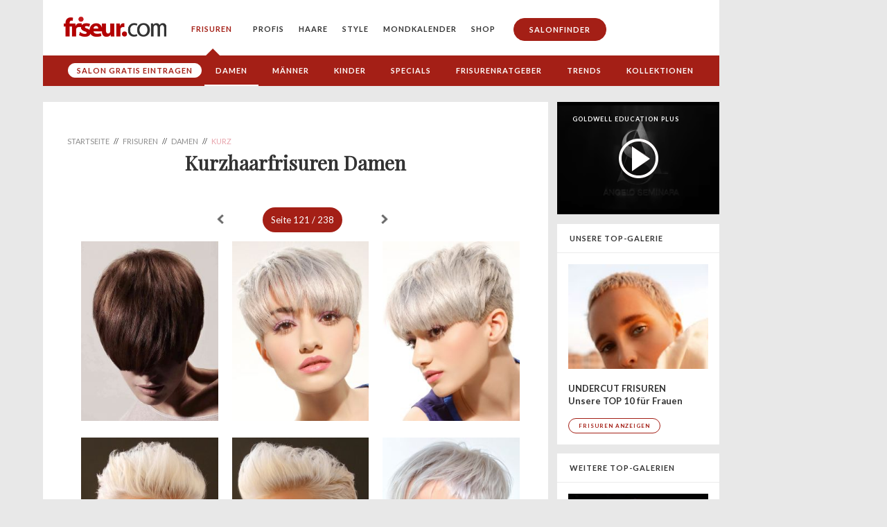

--- FILE ---
content_type: text/html; charset=utf-8
request_url: https://www.friseur.com/frisuren/damen/kurzhaarfrisuren/alle?page=120
body_size: 16857
content:
<!DOCTYPE html>
<html class="no-js" lang="de-DE">
  <head>
    <meta charset="utf-8">
    <meta http-equiv="X-UA-Compatible" content="IE=Edge" />

    <meta name="MobileOptimized" content="width">
    <meta name="HandheldFriendly" content="true">
    <meta name="viewport" content="width=device-width, initial-scale=1">
    <meta http-equiv="cleartype" content="on">

    <title>Kurzhaarfrisuren Damen | Friseur.com</title>
    
    <meta http-equiv="Content-Type" content="text/html; charset=utf-8" />
<meta property="og:title" content="Kurzhaarfrisuren Damen" />
<meta name="robots" content="follow,noindex" data-origin="combinated_hairstyle" />
<link rel="prev" href="https://www.friseur.com/frisuren/damen/kurzhaarfrisuren/alle?page=119" />
<link rel="next" href="https://www.friseur.com/frisuren/damen/kurzhaarfrisuren/alle?page=121" />
<meta property="og:image" content="https://www.friseur.com/sites/default/files/styles/gallery_json_new/public/trends/braune-kurzhaarfrisur-9585.jpg?itok=aWXPL02f" />
<meta property="og:image" content="https://www.friseur.com/sites/default/files/styles/gallery_json_new/public/trends/new-york-style-collection-kurzhaarfrisuren-2012-2013-9638.jpg?itok=LYY50dSl" />
<meta property="og:image" content="https://www.friseur.com/sites/default/files/styles/gallery_json_new/public/trends/new-york-style-collection-9637.jpg?itok=n7Jnj9LG" />
<meta property="og:image" content="https://www.friseur.com/sites/default/files/styles/gallery_json_new/public/trends/new-york-style-collection-9636.jpg?itok=HhB-Rk7y" />
<meta property="og:image" content="https://www.friseur.com/sites/default/files/styles/gallery_json_new/public/trends/new-york-style-collection-9633.jpg?itok=S6bAmaT8" />
<meta property="og:image" content="https://www.friseur.com/sites/default/files/styles/gallery_json_new/public/trends/new-york-style-collection-kurzhaarfrisuren-2012-2013-9632.jpg?itok=FH0q6H_B" />
<link rel="shortcut icon" href="https://www.friseur.com/sites/all/themes/friseur/favicon.ico" type="image/vnd.microsoft.icon" />
<meta name="generator" content="Drupal 7 (http://drupal.org)" />
<meta property="og:site_name" content="Friseur.com" />
<meta property="og:type" content="article" />
<script>
dataLayer = [{  'content-id': 'frisuren/damen/kurzhaarfrisuren/alle/120',  'content-group': 'frisuren/damen/kurzhaarfrisuren',  'section': 'galerie_alt',  'professionals': '0',  'viewmode': 'live',  'ads': 'true'  }];
</script>

            <script type="text/javascript" async src="//storage.googleapis.com/adtags/friseur/QMAX_friseur.com_async.js"></script>
    
            <!-- Google Tag Manager -->
        <script>(function(w,d,s,l,i){w[l]=w[l]||[];w[l].push({'gtm.start':
        new Date().getTime(),event:'gtm.js'});var f=d.getElementsByTagName(s)[0],
        j=d.createElement(s),dl=l!='dataLayer'?'&l='+l:'';j.async=true;j.src=
        'https://www.googletagmanager.com/gtm.js?id='+i+dl;f.parentNode.insertBefore(j,f);
        })(window,document,'script','dataLayer','GTM-W7T25M');</script>
        <!-- End Google Tag Manager -->
    
    <link type="text/css" rel="stylesheet" href="https://www.friseur.com/sites/default/files/css/css_7I9hJ4muDBzFjzmHlpPU8DNrUPosifDIEzfVdJGjAK4.css" media="all" />
    
    

    <!--[if lt IE 9]>
      <script src="https://www.friseur.com/sites/all/themes/friseur/js/respond.min.js"></script>
    <![endif]-->
    
    <link rel="apple-touch-icon" href="/apple-touch-icon.png"/>
 
            <!-- Neue Mobile Formate 5.10.2015 -->
        <!-- Neue Formate 16.08.2018 -->
                        
        <!-- New publisher brandnation 2025-08-11 -->
        <script async src="https://pagead2.googlesyndication.com/pagead/js/adsbygoogle.js?client=ca-pub-2028847980550079" crossorigin="anonymous"></script>

    
    <meta property="og:type" content="website" />
    <meta property="fb:pages" content="126000277416658" />

  </head>
  <body class="html not-front not-logged-in no-sidebars page-frisuren page-frisuren-damen page-frisuren-damen-kurzhaarfrisuren page-frisuren-damen-kurzhaarfrisuren-alle children-as-content-blocks-page menu-level-4 combinated-hairstyle-page" >
    
            <!-- Google Tag Manager (noscript) -->
        <noscript><iframe src="https://www.googletagmanager.com/ns.html?id=GTM-W7T25M"
        height="0" width="0" style="display:none;visibility:hidden"></iframe></noscript>
        <!-- End Google Tag Manager (noscript) -->
    
        
<style>
    
  .main-content p + pre {
    margin-top: -20px;
    margin-bottom: 24px;
    font-size: 14px;
    font-family: Lato;
  }


  .page-frisuren .main-content #block-system-main .gallery ul li::before,
  .page-frisuren .main-content #block-system-main ul.pager li::before {
    display: none;
  }
  
  .salondirectory .salonfinder-list-item .details-column .office-hours .oh-current-wrapper {
    display: inline-block;
  }

  .salondirectory .salonfinder-list-item .details-column .office-hours .oh-current-wrapper .oh-current-open {
    display: none;
  }

  .salondirectory .salonfinder-list-item .details-column .office-hours .oh-current-wrapper .oh-current-closed {
    display: inline-block;
  }

  .salondirectory .salonfinder-list-item .details-column .office-hours.is-open .oh-current-wrapper .oh-current-open {
    display: inline-block;
  }

  .salondirectory .salonfinder-list-item .details-column .office-hours.is-open .oh-display .oh-display-label {
    display: none;
  }



  .salondirectory .salonfinder-list-item .details-column .office-hours.is-open .oh-current-wrapper .oh-current-closed {
    display: none;
  }

  p.image-center {

  }

  p.image-center img {
    width: 80%;
    max-width: 400px;
    margin: 0 auto;
    display: block;
  }

  p.image-center + .imagecaption {
    margin: 0 auto;
    margin-top: -12px; 
    margin-bottom: 36px; 
    width: 80%;
    max-width: 400px;
    text-align: center;
    line-height: 1.4;
  }

  section.billboard {
    display: block;
  }
  
  @media all and (max-width: 699px) {
    section.billboard {
      height: 300px;
    }
  }



  body.consent-no .adsbygoogle {
    display: none !important;
  }

  body .custom-user-info {
    display: none;
  }

  body.consent-no .custom-user-info {
    display: block;
  }

  #node-49512 .field-name-body p {
    text-align: justify;
  }

  p sup {
    font-size: 0.7em;
    top: -0.5em;
    position: relative;
  }



  .node-type-top-salon-city .office-hours {
    font-size: 14px;
      line-height: 18px;
      margin-bottom: 24px;
    font-family: Lato;
    color: #333;
  }

  .node-type-top-salon-city .oh-display {
    display: block;
    margin-bottom: 2px;
  }

  .node-type-top-salon-city .oh-display-times,
  .node-type-top-salon-city .oh-display-label {
    display: inline-block;
  }

  @media (min-width: 800px) {
     .node-type-top-salon-city .main-content .text-wrapper {
      padding-left: 35px;
      padding-right: 35px;
      display: flex;
      justify-content: space-between;
    }

    .node-type-top-salon-city .main-content .text-wrapper > div {
      flex: 0 0 30%;
      padding-left: 0;
      padding-right: 0;
    }

    .node-type-top-salon-city .main-content .text-wrapper > p {
      flex: 0 0 60%;
      padding-left: 0;
      padding-right: 0;
    }
  }

  @media all and (max-width: 991px) {
    /*.language-switcher {
      opacity: 1;
      visibility: visible;
      position: absolute;
      top: 4px;
      right: 10px;
      background: transparent;
      height: 100%;
    }

    header {
      position: relative;
    }*/

    header nav > ul > li:last-child {
      padding-bottom: 10px;
    }

    header nav.language-switcher > ul > li > a {
      font-size: 12px;
    }

    header nav.language-switcher > ul {
      display: flex;
      align-items: center;
      flex-wrap: wrap;
      max-width: 165px;
      justify-content: center;
      margin: 0 auto;
      padding-bottom: 20px;
    }

    header nav.language-switcher > ul > li > a {
      border: none;
      padding: 8px;
      margin: 0;
      line-height: 1;
    }

    header nav.language-switcher > ul > li:last-child {
      padding-bottom: 0;
    }
  }

  @media all and (max-width: 385px) {
    .language-switcher {
    }

    header nav.language-switcher > ul > li > a {
      padding: 7px;
    }
  }


@media all and (min-width: 992px) {

  .language-switcher {
    position: relative;
  }

  .language-switcher .menu {
    list-style-type: none;
    margin: 0;
    padding: 0;
    border-radius: 5px;
    position: absolute;
    top: 25px;
    right: 20px;
    z-index: 10;
    overflow: hidden;
    padding-top: 33px;
  }

  .language-switcher .menu li {
    padding: 0;
    transition: background-color 0.3s ease, max-height 0.3s ease-in-out, padding 0.3s ease-in-out;
    overflow: hidden;
    opacity: 0;
    pointer-events: none;
  }

  .language-switcher .menu li.active a {
    color: #a41f16;
  }

  .language-switcher .menu li.active {
  /*  background-color: #f2f2f2;*/
    opacity: 1;
    pointer-events: auto;
    top: 0;
    position: absolute;
    width: 100%;
  }

  .language-switcher .menu li:hover {
    background-color: #f2f2f2;
  }

  .language-switcher .menu li a {
    position: static !important;
    text-decoration: none;
    color: #333;
    transition: color 0.3s ease;
    padding: 10px 20px;
  }

  .language-switcher .menu li a:after {
    display: none !important;
  }

  .language-switcher .menu li a:hover {
    color: #a41f16;
  }

  .language-switcher:hover .menu {
    background-color: #fff;
    box-shadow: 0 4px 8px rgba(0, 0, 0, 0.1);
  }


  .language-switcher:hover .menu li {
    opacity: 1;
    pointer-events: auto;
  }

  @keyframes fadeIn {
    from {
      opacity: 0;
    }
    to {
      opacity: 1;
    }
  }

}




  #node-27330 table td {
    padding: 4px;
    border:  1px solid blacK;
  }

  #node-27330 table tr:first-child td {
    font-weight: bold;
  }


  .no-ads #billboard {
    display: none;
  }

  
</style>



<div id="ip_page_wrapper">
  <div id="ip_content_wrapper">
      
    <!--<div class="publisher-top">
        <div id="leaderboard" class="leaderboard">-->
          	<div id='adslot-leaderboard_1' class='adslot adslot-leaderboard'></div>        <!--</div>
    </div>-->

    <div class="publisher-page-wrapper">
      
      <div class="page-wrapper with-subnav without-subnav-level-3">

          <header>
              <div class="nav-trigger">
                <div class="nav-trigger-1"></div>
                <div class="nav-trigger-2"></div>
              </div>
              <a href="/" class="logo"><img src="/sites/all/themes/friseur/build/img/fc-logo.png"/></a>
              
              	<nav>
	<ul class="menu"><li class="expanded active-trail menu-mlid-3493"><a href="/frisuren" title="Unsere TOP 30 Frisuren" class="active-trail">Frisuren</a><ul class="menu"><li class="first leaf menu-mlid-4145"><a href="/salonfinder?source=mainmenu-fri" class="salon-eintragen-menu">Salon gratis eintragen</a></li>
<li class="leaf has-children active-trail menu-mlid-3793"><a href="/frisuren/damen" title="Unsere TOP 25 Damenfrisuren | Platz %P" class="active-trail">Damen</a></li>
<li class="leaf has-children menu-mlid-3458"><a href="/frisuren/maenner" title="Unsere TOP 20 Männerfrisuren | Platz %P">Männer</a></li>
<li class="leaf has-children menu-mlid-3429"><a href="/frisuren/kinder" title="Kinderfrisuren">Kinder</a></li>
<li class="leaf has-children menu-mlid-3448"><a href="/frisuren/specials" title="Specials">Specials</a></li>
<li class="leaf has-children menu-mlid-1882"><a href="/kostenloser-frisurentest-welche-frisur-passt-zu-mir.html" title="Welche Frisur passt zu mir?">Frisurenratgeber</a></li>
<li class="leaf has-children menu-mlid-3432"><a href="/frisuren/trendfrisuren" title="Unsere TOP 25 Trendfrisuren">Trends</a></li>
<li class="last leaf menu-mlid-3549"><a href="/frisuren/kollektionen">Kollektionen</a></li>
</ul></li>
<li class="collapsed menu-mlid-1617"><a href="/fuer-friseure.html" class="for-professionals">Profis</a></li>
<li class="collapsed menu-mlid-1653"><a href="/rund-ums-haar.html">Haare</a></li>
<li class="collapsed menu-mlid-4108"><a href="/style.html">Style</a></li>
<li class="collapsed menu-mlid-1396"><a href="/mondkalender.html">Mondkalender</a></li>
<li class="leaf menu-mlid-4951"><a href="https://www.friseur.com/c/shop">Shop</a></li>
<li class="last leaf menu-mlid-1598"><a href="/friseure" onClick="dataLayer.push({  'event': 'tracking-interne-verlinkung',  'interne-verlinkung-category': 'salonfinder',  'interne-verlinkung-action': 'header',  'interne-verlinkung-label': 'https://www.friseur.com/friseure' });" class="salonfinder highlight">Salonfinder</a></li>
</ul></nav>          </header>
                      
                        <section class="subnav">
                  <nav>
                      	<nav>
	<ul class="menu"><li class="first leaf menu-mlid-4145"><a href="/salonfinder?source=mainmenu-fri" class="salon-eintragen-menu">Salon gratis eintragen</a></li>
<li class="leaf has-children active-trail menu-mlid-3793"><a href="/frisuren/damen" title="Unsere TOP 25 Damenfrisuren | Platz %P" class="active-trail">Damen</a></li>
<li class="leaf has-children menu-mlid-3458"><a href="/frisuren/maenner" title="Unsere TOP 20 Männerfrisuren | Platz %P">Männer</a></li>
<li class="leaf has-children menu-mlid-3429"><a href="/frisuren/kinder" title="Kinderfrisuren">Kinder</a></li>
<li class="leaf has-children menu-mlid-3448"><a href="/frisuren/specials" title="Specials">Specials</a></li>
<li class="leaf has-children menu-mlid-1882"><a href="/kostenloser-frisurentest-welche-frisur-passt-zu-mir.html" title="Welche Frisur passt zu mir?">Frisurenratgeber</a></li>
<li class="leaf has-children menu-mlid-3432"><a href="/frisuren/trendfrisuren" title="Unsere TOP 25 Trendfrisuren">Trends</a></li>
<li class="last leaf menu-mlid-3549"><a href="/frisuren/kollektionen">Kollektionen</a></li>
</ul></nav>                  </nav>
              </section>
                    

          <section>
                        </section>

                      <section id="billboard" class="billboard">
                	<div id='adslot-billboard_1' class='adslot adslot-billboard'>
      <!-- Beginning Async AdSlot 2 for Ad unit Friseur_GmbH/friseur.com/bs_unten/pos1  ### size:  [[728,90],[970,90],[970,250],[800,250],[900,250],[320,50],[320,75],[320,75],[320,100],[320,150],'fluid'] -->
      <!-- Adslot's refresh function: googletag.pubads().refresh([gptadslots[2]]) -->
      <div class='adslot-qm' id='div-gpt-ad-364310162361713456-2'>
      </div>
      <!-- End AdSlot 2 -->
        </div>            </section>
          
                        <div class="pre-content-ad">
                  	<div id='pre-content-ad' class='banner banner-pre-content-ad'></div>              </div>
          
          
          
          <section>
                                  </section>

          
            <section class="primary-content">
              <div class="main-column">
                
                                                              
                      <div id="leaderboard_content" class="leaderboard_content"></div>
                      <div class="main-content">     
                          

                        <div class="breadcrumb" itemscope itemtype="http://schema.org/BreadcrumbList"><span itemprop="itemListElement" itemscope itemtype="http://schema.org/ListItem"><a itemprop="item" href="/"><span itemprop="name">Startseite</span><span itemprop="position" content="1"/></a></span> // <span itemprop="itemListElement" itemscope itemtype="http://schema.org/ListItem"><a itemprop="item" href="/frisuren" title="Unsere TOP 30 Frisuren"><span itemprop="name">Frisuren</span><span itemprop="position" content="2"/></a></span> // <span itemprop="itemListElement" itemscope itemtype="http://schema.org/ListItem"><a itemprop="item" href="/frisuren/damen" title="Unsere TOP 25 Damenfrisuren | Platz %P"><span itemprop="name">Damen</span><span itemprop="position" content="3"/></a></span> // <span itemprop="itemListElement" itemscope itemtype="http://schema.org/ListItem"><a itemprop="item" href="/frisuren/damen/kurzhaarfrisuren" title="Unsere TOP 25 Kurzhaarfrisuren"><span itemprop="name">Kurz</span><span itemprop="position" content="4"/></a></span></div>                        
                        <h1>Kurzhaarfrisuren Damen</h1>
                        
                        	<div id="block-system-main" class="block block-system">

      
  <div class="content">
    <div class="detail top-pager"><div class="item-list"><ul class="pager"><li class="pager-previous first"><a href="/frisuren/damen/kurzhaarfrisuren/alle?page=119">« zurück</a></li>
<li class="pager-current"><span class='imagelabel'>Seite</span>  121 / 238 </li>
<li class="pager-next last"><a href="/frisuren/damen/kurzhaarfrisuren/alle?page=121">weiter »</a></li>
</ul></div></div><div class="gallery module"><div class="item-list"><ul class="images"><li class="first"><a href="/frisuren/damen/kurzhaarfrisuren/alle/detail?page=720#content" class="view"><div class="field-content"><img class="nid-9585" src="https://www.friseur.com/sites/default/files/styles/gallery_preview_4/public/trends/braune-kurzhaarfrisur-9585.jpg?itok=c1bLM0dp" alt="" title=""/></div><span class="zoom"></span></a></li>
<li><a href="/frisuren/damen/kurzhaarfrisuren/alle/detail?page=721#content" class="view"><div class="field-content"><img class="nid-9638" src="https://www.friseur.com/sites/default/files/styles/gallery_preview_4/public/trends/new-york-style-collection-kurzhaarfrisuren-2012-2013-9638.jpg?itok=Y1PLyL9p" alt="" title=""/></div><span class="zoom"></span></a></li>
<li><a href="/frisuren/damen/kurzhaarfrisuren/alle/detail?page=722#content" class="view"><div class="field-content"><img class="nid-9637" src="https://www.friseur.com/sites/default/files/styles/gallery_preview_4/public/trends/new-york-style-collection-9637.jpg?itok=M95-hM77" alt="" title=""/></div><span class="zoom"></span></a></li>
<li><a href="/frisuren/damen/kurzhaarfrisuren/alle/detail?page=723#content" class="view"><div class="field-content"><img class="nid-9636" src="https://www.friseur.com/sites/default/files/styles/gallery_preview_4/public/trends/new-york-style-collection-9636.jpg?itok=2Wecwz44" alt="" title=""/></div><span class="zoom"></span></a></li>
<li><a href="/frisuren/damen/kurzhaarfrisuren/alle/detail?page=724#content" class="view"><div class="field-content"><img class="nid-9633" src="https://www.friseur.com/sites/default/files/styles/gallery_preview_4/public/trends/new-york-style-collection-9633.jpg?itok=A44bX5T0" alt="" title=""/></div><span class="zoom"></span></a></li>
<li class="last"><a href="/frisuren/damen/kurzhaarfrisuren/alle/detail?page=725#content" class="view"><div class="field-content"><img class="nid-9632" src="https://www.friseur.com/sites/default/files/styles/gallery_preview_4/public/trends/new-york-style-collection-kurzhaarfrisuren-2012-2013-9632.jpg?itok=DFhyjh1h" alt="" title=""/></div><span class="zoom"></span></a></li>
</ul></div></div><div class="item-list"><ul class="pager"><li class="pager-previous first"><a href="/frisuren/damen/kurzhaarfrisuren/alle?page=119">« zurück</a></li>
<li class="pager-current"><span class='imagelabel'>Seite</span>  121 / 238 </li>
<li class="pager-next last"><a href="/frisuren/damen/kurzhaarfrisuren/alle?page=121">weiter »</a></li>
</ul></div><div class='combinated-hairstyle-category-footer'><div class='combinated-hairstyle-category-text'><h2>Kurzhaarfrisuren für Damen</h2>

<!-- ad region medium_rectangle disabled -->

<p>Nicht erst seit Schauspielerin Emma Watson oder Mode-Ikone Victoria Beckham sind sie gang und gäbe &ndash; die Kurzhaarfrisuren. Sie sind frech, modern, schnell zu stylen und verleihen ihrer Trägerin einen Hauch androgyner Eleganz.</p>
<h3>Kurzhaarfrisuren 2022</h3>
<p>Eine graphische Form und starke Stufungen des Ponys und der Seiten machen den markanten Look des Shortcuts aus. Zarte Blondnuancen setzen bei diesem Kurzhaarschnitt schöne Akzente.</p>
<p>Wer in punkto Kurzhaarfrisuren die Extreme liebt, kann sich 2022 getrost zurücklehnen und munter schmökern. Denn perfekt geschnittene graphische Frisuren mit Farbverläufen in Rosa und Violett, Blau und Rot oder Schwarz und Weiß sorgen definitiv für erstaunte Blicke. Mit kräftig betonten Lippen und eindrucksvoll geschminkten Augen sind kurze Haare dramatisch in Szene gesetzt.</p>
<h3>Ein Kurzhaar-Revival der besonderen Art</h3>
<p>2022 erlebt auch die Kurzhaarfrisur aus den 80er Jahren ihr Revival. Während die seitlichen Partien recht kurz ausfallen, wird der weich gestufte Pony ins Gesicht gekämmt. Dunkle Braunnuancen mit Highlights in kräftigem Rot lassen die Kultjahre wieder aufleben. Pilzköpfe und 80er-Jahre-Styles liegen voll im Trend. Die neuen Versionen des Stufenschnitts alá Lady Di wirken neu interpretiert total locker und leger. Ein dezenter Undercut sorgt für schmale Seitenpartien, Längenvariationen am Ober- und Hinterkopf bewirken ein Mehr an Volumen und Leichtigkeit. Absolut passend dazu wäre ein leuchtendes Honig-Blond. Die Kurzhaartrends 2022 lassen sich mit dem richtigen Styling auf eine völlig neue Art und Weise in Szene setzen. Schnell wird aus einem unkomplizierten Sommer-Look ein edles und elegantes Styling für den Abend.</p>
<h3>Der Garcon-Look: Spitzbübisch, sexy und pflegeleicht</h3>
<p>Ein weiterer Trend unter den Kurzhaarfrisuren ist der so genannte Garcon-Look oder auch Knaben-Look genannt. Am Oberkopf, wie auch an den Seiten, ist er extrem kurz gehalten und wird gerne etwas zerzaust gestylt. Der kurz geschnittene, runde Pony wirkt im Kontrast zu den frech aufrecht gestylten Strähnen und den spitz zulaufenden Seitenpartien sehr feminin. Braver und lässiger lässt sich der Garcon-Schnitt mit Glätteisen oder Föhn stylen, indem die gesamte Frisur schlicht glatt frisiert wird.</p>
<p>Besonders weiblich sind Kurzhaarschnitte, die fedrig geschnitten sind und eher unfrisiert aussehen. Sie umspielen das Gesicht und wirken weich. Eines haben Garcon-Schnitt, asymmetrischer Kurzhaar-Bob und 80ies Kurzhaarfrisur gemein &ndash; sie lassen sich schnell und einfach frisieren und fallen auf!</p>
<h3>Wenn lange Haare zur Qual mutieren, besteht Handlungsbedarf!</h3>
<p>Soll die lange Mähne einem Kurzhaarschnitt weichen, ist natürlich ein Quäntchen Mut gefragt. Doch Veränderungen können auch für Erleichterung sorgen. Lange Haare sind nämlich nicht nur sexy, sie benötigen auch sehr viel Pflege. Oft muss die Haarpracht hochgesteckt werden, da die Löwenmähne sich im Alltag auch als sehr störend erweisen kann. Frauen mit Rapunzel-Look empfinden ihr Haar mit der Zeit nicht selten als Last, ganz besonders im Sommer. Dass es nicht unbedingt leicht fällt, sich vom Gewohnten zu trennen, ist klar. Doch wer nichts wagt, der kann auch nichts gewinnen!</p>
<h3>Styling-Möglichkeiten ohne Ende</h3>
<p>In vergangenen Zeiten war besonders viel Mut gefragt, als Frau Kurzhaarfrisuren kurz zu tragen. Doch Stars wie Mia Farrow haben es einst vorgemacht und damit bewiesen, dass auch ein Kurzhaarschnitt für knisternde Erotik sorgen kann. Sind die langen Haare erst einmal kurz, wird man es nicht so schnell bereuen &ndash; vorausgesetzt, dass die Frisur zum eigenen Typ passt. Plötzlich eröffnen sich zahlreiche Styling-Möglichkeiten, die man vorher vielleicht gar nicht erwartet hätte. Je nach Anlass, Lust und Laune können die Haare zurückgegelt, geglättet und gelockt &ndash; oder in einen wuscheligen Out-of-Bed-Style verwandelt werden. <strong>Welche Vorteile kennzeichnen die pfiffige Kurzhaarfrisur?</strong></p>
<ul><li>Viele Haarschnitt-Möglichkeiten</li>
<li>unterschiedlichste Styling-Varianten (Gel, Lockenstab, Glätteisen)</li>
<li>pflegeleicht</li>
<li>wandelbar</li>
<li>ein Gefühl von Leichtigkeit</li>
<li>trendiger Look</li>
<li>facettenreiche Farbeffekte (pemanente Farbe oder Hair-Gloss)</li>
</ul><h3>Der modische Damen-Pixie</h3>
<p>Frauen lieben die Vorzüge des kurzen Haarschnitts, der, wenn er richtig gestylt ist, durchaus sexy sein kann. Während das Model <a target="_blank" href="/frisur/bundy-bundy-frisuren-sommer-stylings-im-twiggy-look-27115.html">Twiggy</a> avantgardistisch den Short Cut der 60er Jahre salonfähig machte, stehen heute Stars wie Posh (Victoria Beckham) und Emma Watson für die Wiederentdeckung des Pixie Cuts Pate. Während Damen früher meist mit zunehmendem Alter ihr Haar immer kürzer trugen, lieben heute bereits junge Frauen in den 20ern und 30ern diesen Style, probieren aus und erfinden sich nicht selten neu.<br> Der raspelkurze Style ist Sexappeal pur, wenn er gut gemacht ist und vor allem die Farbe stimmt. Doch androgyn mit ausrasiertem Nacken oder Out of Bed ist nicht jederfraus Sache, weshalb auch Sie aus einer Vielzahl an Spielarten und Kombinationsmöglichkeiten wie ultraglattem Sleek und extra viel Glanz ihren individuellen, femininen Look herausarbeiten kann.</p>
<p>Unverzichtbares Stylingtool für Kurzhaarfrisuren sind Glätteisen, Hitzeschutzspray und Haargloss für ein perfektes Finish. Denn wirklich chic sieht der Pixie erst dann aus, wenn wirklich jedes Haar sitzt. Besonders die Ponypartie entscheidet darüber, ob die Kurzhaarfrisur frech (fransig), cool (sleek &ndash; ultraglatt und glänzend), elegant (akkurat) oder punkig (hochgestellt oder diagonal fransig) wirkt. Struktur-Spielvarianten wie lockiger Shortcut bei glattem Pony oder sleeke Kurzhaarfrisuren bei fransiger Stirnpartie sorgen für extra Rafinesse.</p>
<p>Accessoires lassen sich auch beim Pixie toll einsetzen: von Haarreifen über Clips und Spangen in verschiedenen Designs bis hin zu Diademen oder pfiffig bunten Clip-in Strähnen sind der Phantasie und dem Geschmack keine Grenzen gesetzt.</p>
<h2>Der Herrenschnitt</h2>

<div id='adslot-medium_rectangle_2' class='adslot adslot-medium_rectangle'>
      <!-- Beginning Async AdSlot 7 for Ad unit Friseur_GmbH/friseur.com/ca_unten/pos2  ### size: [[300,250]] -->
      <!-- Adslot's refresh function: googletag.pubads().refresh([gptadslots[7]]) -->
      <div class='adslot-qm' id='div-gpt-ad-364310162361713456-7'>
      </div>
      <!-- End AdSlot 7 -->
        </div>


<p>Vor allem Männer tragen Kurzhaafrisuren. Das hat nicht nur praktische, sondern häufig auch hormonelle Gründe: So zum Beispiel den androgenetischen Haarausfall (<a target="_blank" href="/haarausfall.html">Alopecie</a>), der in Kombination mit langem Haarkranz meist eher ungepflegt wirkt. Während in anderen Kulturen und vor nicht allzulanger Zeit langes Männerhaar als Sinnbild der Stärke und Potenz galt und heute noch gilt, hat sich in der westlichen Kultur diese Symbolhaftigkeit von langem Haar verändert: Spätestens mit den traurigen Ereignissen des 11. September &ndash; das ergeben soziologischen Studien &ndash; wurde langes Haar als Sexsymbol zusehends abgelöst von kurzem Haar in Verbindung mit dem lange Zeit vernachlässigten <a target="_blank" href="/frisuren/maenner/bart" title="Unsere Top 10 Bartfrisuren">Bart</a>. In urbanen Gegenden immer häufiger anzutreffen, weitet sich die Beliebtheit dieses eigentlich nicht allzu überraschenden Männerlooks immer mehr aus.</p>
<p>Doch auch bei Männern ist Kurzhaarschnitt nicht gleich Kurzhaarschnitt: der klassische Fasson ist nicht jedermanns Sache, weshalb sich Männer mit ausreichend Kopfhaar für den Rundschnitt entscheiden oder &ndash; häufig zu sehen bei der älteren Generation &ndash; für den Mecki Schopf entscheiden. Die modernere Mecki-Variante des Wellenbrechers (die längere Ponypartie wird in Form eines Dreiecks über das ansonsten glatte Haar gezogen) wird eher von jüngeren Männern bevorzugt und eröffnet jede Menge kreativen Spielraum: die Ponypartie kann dem Anlass enstprechend flexibler gestylt werden. Wer das Glück einer vollen Haarpracht hat, dem ist also freies Spiel mit der Individualität gegeben.</p>
<p>Angefangen von der länger belassenen Ponypartie über einzelne Seitensträhnen bis hin zum Undercut oder <a target="_blank" href="/frisuren/specials/hair-tattoo" title="Hairtattoo">Hairtattoo</a>, jeder trägt sein Haar, wie es ihm gefällt.</p>
<h2>Kurz und frech &ndash; Kinder lieben Abenteuer</h2>
<p>Wo es keine Glaubensfrage ist, tragen Jungs gerne kurz. Lange Föhnprozeduren lösen bei kleinen Männern häufig Frust und Langeweile aus, denn es gibt so viel Spannenderes zu entdecken und zu erleben. Frech und modern soll also der Schnitt sein und sich zur Not für Familienfeiern ordentlich frisieren lassen &ndash; dann ist auch die Mama zufrieden.</p>
<p>So wichtig wie nie zuvor ist heute schon bei den Kleinsten die Individualität &ndash; von der Namensgebung angefangen bis hin zum Haarschopf. So wird bereits beim ersten Haarschnitt im zartesten Kleinkindalter häufig Wert auf einen ganz bestimmten Look gelegt. Während manch Elternschaft experimentierfreudig Iros oder Hairtattoos einrasieren lässt und auch vor Haarstylingprodukten für den frechen (und haltbaren) Lausbubenlook nicht zurückschreckt, wünschen sich andere Eltern eher die klassischen Haarschnitte für ihre Jungs.</p>
<p>Spätestens mit der Pubertät haben die jungen Herrenfriseurkunden ihren eigenen Willen und entscheiden ihre Kopfpracht zumindest im Rahmen selbst mit.</p>
<p>Mädchen hingegen tendieren in der Regel zu langem Haar, machen sie doch oberflächlich betrachtet zumindest bei den Jüngsten den Unterschied zwischen den Geschlechtern aus. Doch auch hier bestätigen Ausnahmen die Regel. Mädchen, die trotzdem kurz tragen, lieben aber genauso die schönen und buten Accessoires: da darf es gerne auffallend oder üppig sein &ndash; je jünger das Mädchen, desto bunter gehts meist auf dem Kopf zu. Eine farbige Strähne oder hübsche <a target="_blank" href="/accessoires-fuers-haar.html" title="Haaraccessoires">Haaraccessoires</a> wie Haarreifen, eingeflochtene überlange Bänder oder Clips machen jede junge Dame auch bei kurzem Haar zur kleinen Lady.</p></div></div>  </div>
</div>
                    </div>
                      


                      

                
                                        <div class="bottom-content-ad" style="margin-bottom: 12px;">
                          	<!-- ad region bottom-content-ad disabled -->                      </div>
                  
                  

                                                              <div class="main-content-2 bottom-content-nl-signup" style="background-color: #b0b7bf; background-size: cover; background-position: bottom right; background-image: url('/sites/all/themes/friseur/newsletter-teaser-2019-10.jpg');">
                            <form action="https://friseur.us9.list-manage.com/subscribe/post?u=73356f0d740cc9f804ed1c274&amp;id=e8282eb98e" method="post" id="mc-embedded-subscribe-form-content" name="mc-embedded-subscribe-form" class="validate" target="_blank" novalidate>
                              <input type="hidden" name="SOURCE" value="inline-artikel frisuren/damen/kurzhaarfrisuren/alle"/>
                              <div id="mc_embed_signup_scroll">
                              <h2>Hat Ihnen der Beitrag gefallen?</h2>
                              <p>Dann abonnieren Sie jetzt den Friseur.com Profi-Newsletter.</p>
                              <ul>
                              <li>✓ Newsletter mit wichtigen Tipps für mehr Umsatz</li>
                              <li>✓ Aktuelle Branchen-News und Beauty-Trends</li>
                              <li>✓ Kostenlos und jederzeit abbestellbar</li>
                              </ul>

                          <div class="mc-field-group form-item form-type-textfield">
                            <input type="email" placeholder="Ihre E-Mail-Adresse" value="" name="EMAIL" class="required email" id="mce-EMAIL">
                          </div>

                          <!-- real people should not fill this in and expect good things - do not remove this or risk form bot signups-->
                              <div style="position: absolute; left: -5000px;" aria-hidden="true"><input type="text" name="b_73356f0d740cc9f804ed1c274_e8282eb98e" tabindex="-1" value=""></div>
                              <div class="form-actions"><input type="submit" value="Kostenlosen Newsletter anfordern" name="subscribe" id="mc-embedded-subscribe" class="button form-submit"></div>
                              </div>
                          </form>
                        </div>
                                      
                  
                  
                                        <div class="box-group">
                          <h2>Neu auf Friseur.com</h2>
                          
  <a href="/news/branchen-news/ausgezeichnetes-verantwortungsbewusstsein-great-lengths-spa-benefit-company-als-b"  class="box teaser box-news nid-60011 ">
            <div class="image">
              <img loading="lazy" width="195" height="153" src="https://www.friseur.com/sites/default/files/styles/380x264/public/preview-images/great-lengths_b-corp_neu.png?itok=3a3xRVN7"/>
            </div>
            <div class="text">
              
              <div class="label">Branchen-News</div><div class="text-inner">
                <div class="headline">Ausgezeichnetes Verantwortungsbewusstsein: Great Lengths S.p.A. Benefit Company als B Corp re-zertifiziert</div>
                <p>Abermals erhielt die Great Lengths S.p.A. Benefit Company als einziger Hersteller von Haarverlängerungen eine Auszeichnung als Benefit Corporation. Das gemeinnützige B Lab bestätigt dem Unternehmen diesmal eine noch bessere Punktzahl: Statt bisher 103,0 konnten bei der Re-Zertifizierung 113,9 Punkte erreicht werden. Die B-Corp-Zertifizierung selbst steht bereits für hohe makroethische Standards.</p>
              </div>
              <div class="meta">
                <div class="date">19.01.2026</div>
              </div>
              
            </div>
          </a>
  


  
  <a href="/news/events/gl-clubbing-afterwork-trifft-auf-extensions-exklusives-event-format-fuer-stylistinnen"  class="box teaser box-news nid-60010 ">
            <div class="image">
              <img loading="lazy" width="195" height="153" src="https://www.friseur.com/sites/default/files/styles/380x264/public/preview-images/great-lengths_gl-clubbing.png?itok=-qIUqlTm"/>
            </div>
            <div class="text">
              
              <div class="label">Events</div><div class="text-inner">
                <div class="headline">GL Clubbing: Afterwork trifft auf Extensions - Exklusives Event-Format für StylistInnen</div>
                <p>Mit GL Clubbing schafft Great Lengths eine neue Afterwork-Inspiration, die StylistInnen in die Welt der Extensions eintauchen lässt. In einer entspannten Clubbing-Location verbindet dasFormat Education, Innovation und Community. Bei Look-&-Learn-Live-Sessions zeigen Great Lengths-ExpertInnen die Einarbeitung von Extensions mit Bondings, Tapes und Wefts. Damit eignet sich GL Clubbing ideal für</p>
              </div>
              <div class="meta">
                <div class="date">19.01.2026</div>
              </div>
              
            </div>
          </a>
  


  
  <a href="/news/produkt-news/wella-professionals-praesentiert-color-xpress-shading-color-xpress-2in1-service"  class="box teaser box-news nid-60009 ">
            <div class="image">
              <img loading="lazy" width="195" height="153" src="https://www.friseur.com/sites/default/files/styles/380x264/public/preview-images/tmpimageup_p4yakf.jpg?itok=NsyWVDRq"/>
            </div>
            <div class="text">
              
              <div class="label">Produkt-News</div><div class="text-inner">
                <div class="headline">WELLA PROFESSIONALS PRÄSENTIERT: COLOR XPRESS SHADING & COLOR XPRESS 2IN1 SERVICE – EIN NEUES KAPITEL FÜR EXPRESS-SERVICES 2026</div>
                <p>Als Nr. 1 Salonfarbmarke* setzt Wella Professionals erneut Maßstäbe in Effizienz, Ergebnisqualität und Umsatzpotenzial. Nach dem erfolgreichen Launch von COLOR XPRESS – der Zeitrevolution des Färbens¹ – erweitert die Marke ihr Portfolio nun um zwei neue Services: Den COLOR XPRESS Shading Service, eine speziell für Männer entwickelte Graukaschierung, und den COLOR XPRESS 2in1 Service, der Ansatz</p>
              </div>
              <div class="meta">
                <div class="date">19.01.2026</div>
              </div>
              
            </div>
          </a>
  


                                                  </div>
                  
                  

                                      <div class="box-group">
                      <h2>Top Salons</h2>
                      

  <a href="/die-top-5-friseure-muenchen.html"  class="box teaser box-page nid-44830 ">
            <div class="image">
              <img loading="lazy" width="195" height="153" src="https://www.friseur.com/sites/default/files/styles/380x264/public/fotolia_137175645_munchen.jpg?itok=rsiETicp"/>
            </div>
            <div class="text">
              
              <div class="text-inner">
                <div class="headline">Die Top 5 Friseure in München</div>
                <p>Schnipp Schnapp - Haare ab! Wir präsentieren euch die tollsten Friseure in München.
Oft hat man einfach den Drang zu einer gewissen Veränderung - und wie könnte man diesem Wunsch besser Rechnung tragen, als mit einer total schicken, neuen Trendfrisur! Friseursalons gibt es in München zu Hauf aber welcher ist der richtige? Unsere Liste an Top-Friseuren erleichtert euch die Qual der Wahl.</p>
              </div>
              <div class="meta">
                <div class="date">09.01.2019</div>
              </div>
              
            </div>
          </a>
  
  

  <a href="/top-friseure-frankfurt.html"  class="box teaser box-page nid-44834 ">
            <div class="image">
              <img loading="lazy" width="195" height="153" src="https://www.friseur.com/sites/default/files/styles/380x264/public/frankfurt.jpg?itok=UxND9I1v"/>
            </div>
            <div class="text">
              
              <div class="text-inner">
                <div class="headline">Die Top 3 Friseure in Frankfurt</div>
                <p>Ob chic oder trendy, ob klassisch-elegant oder lässig: An Stil und Styles mangelt es Frankfurt garantiert nicht.</p>
              </div>
              <div class="meta">
                <div class="date">10.01.2019</div>
              </div>
              
            </div>
          </a>
  
  

  <a href="/top-friseure-berlin.html"  class="box teaser box-page nid-44835 ">
            <div class="image">
              <img loading="lazy" width="195" height="153" src="https://www.friseur.com/sites/default/files/styles/380x264/public/berlin.jpg?itok=oz4CZzxc"/>
            </div>
            <div class="text">
              
              <div class="text-inner">
                <div class="headline">Die Top 3 Friseure in Berlin</div>
                <p>Fashion Hauptstadt, neues New York, City of Trends – mit wie vielen Lobesworten hat man Berlin nicht schon überhäuft! Zu Recht, denn in Berlin steppt der Bär und dort spielt die Musik. Auch in haarigen Angelegenheiten hat die Hauptstadt die Nase vorn – mit Salons, in denen Trends geboren werden und wo sich Styles und Stylisten aus der ganzen Welt feiern lassen. Hier findet ihr Salons, die zu den</p>
              </div>
              <div class="meta">
                <div class="date">10.01.2019</div>
              </div>
              
            </div>
          </a>
  
  

  <a href="/top-friseure-duesseldorf.html"  class="box teaser box-page nid-44836 ">
            <div class="image">
              <img loading="lazy" width="195" height="153" src="https://www.friseur.com/sites/default/files/styles/380x264/public/duesseldorf.jpg?itok=P0pIz8kP"/>
            </div>
            <div class="text">
              
              <div class="text-inner">
                <div class="headline">Die Top 3 Friseure in Düsseldorf</div>
                <p>Ob Shopping auf der Kö, Bummeln durch die Altstadt oder unterwegs in einem der angesagten Szeneviertel: So viele unterschiedliche Facetten wie Düsseldorf haben nur wenige Städte Deutschlands! Das Spektrum reicht von elegant bis hip und von hochpreisig bis total ok. Und deshalb findet man in dieser Metropole sowohl anerkannte Größen in Sachen Hair Styling als auch viele trendige Salons, die ihr</p>
              </div>
              <div class="meta">
                <div class="date">10.01.2019</div>
              </div>
              
            </div>
          </a>
  
  

  <a href="/die-top-3-friseure-hamburg.html"  class="box teaser box-page nid-45210 ">
            <div class="image">
              <img loading="lazy" width="195" height="153" src="https://www.friseur.com/sites/default/files/styles/380x264/public/hamburg.jpg?itok=wL4YqSxH"/>
            </div>
            <div class="text">
              
              <div class="text-inner">
                <div class="headline">Die Top 3 Friseure in Hamburg</div>
                <p>Steife Brise im hohen Norden, aber das Haar sitzt! Die besten Friseure Hamburgs</p>
              </div>
              <div class="meta">
                <div class="date">28.02.2019</div>
              </div>
              
            </div>
          </a>
  
  

  <a href="/top-friseure-stuttgart.html"  class="box teaser box-page nid-45248 ">
            <div class="image">
              <img loading="lazy" width="195" height="153" src="https://www.friseur.com/sites/default/files/styles/380x264/public/stuttgart.jpg?itok=6ox6SLez"/>
            </div>
            <div class="text">
              
              <div class="text-inner">
                <div class="headline">Die Top 3 Friseure in Stuttgart</div>
                <p>In Stuttgart kann man alles außer Hochdeutsch? Durchaus möglich. Was Friseure in Stuttgart aber ganz bestimmt beherrschen, ist tolles Hairstyling! Doch auch in Sachen Haareschneiden und gute Beratung haben Stuttgarter Friseure die Nase vorn. Vom Edelcoiffeur in Bestlage bis hin zum kreativen Alleskönner bleiben in keine Wünsche offen, wenn es um Haare und Beauty geht. Unsere Auswahl der Top</p>
              </div>
              <div class="meta">
                <div class="date">11.03.2019</div>
              </div>
              
            </div>
          </a>
  
                      </div>
                  
                
              </div>
              
              
                <div class="sidebar-column">
                  

                  	<div id='sidebar-banner-1' class='banner banner-sidebar-banner-1'></div>                  
                  
                  

                                                            
                                                            
                                    
                                                            <a target="" href="/video/goldwell-education-plus.html" class="box video-small box-video nid-50458 halfheight last">

      <div class="image" style="background-image: url(https://www.friseur.com/sites/default/files/styles/227x162/public/angelo-seminara.png?itok=7EQPi7I2); ">
      </div>
      <div class="text">
        <div class="label">Video</div>
        <div class="text-inner">
          <div class="headline">Goldwell Education Plus</div>
          
        </div>
        
      </div>

    </a>                                       
                  <div class="box teaser-hairstyle "><div class="teaser-headline">Unsere TOP-Galerie</div><div class="teaser-content"><a href="/frisuren/specials/undercut" class="teaser-item">
      <div class="teaser-item-image">

        <picture>
          <source media="(min-width: 400px)" srcset="https://www.friseur.com/sites/default/files/styles/195x146a/public/trends/estel-sunday-2020-46929.png?itok=sup9zm8Y 1x, https://www.friseur.com/sites/default/files/styles/390x292a/public/trends/estel-sunday-2020-46929.png?itok=25ySSm2e 2x">
          <source srcset="https://www.friseur.com/sites/default/files/styles/150x112a/public/trends/estel-sunday-2020-46929.png?itok=HPmoRr2S 1x, https://www.friseur.com/sites/default/files/styles/300x224a/public/trends/estel-sunday-2020-46929.png?itok=LJM3Nw0J 2x">
          <img loading="lazy" width="195" height="153" src="https://www.friseur.com/sites/default/files/styles/150x112a/public/trends/estel-sunday-2020-46929.png?itok=HPmoRr2S"/>
        </picture>


      </div>
      <div class="teaser-item-title">          
        Undercut Frisuren
      </div>
      <div class="teaser-item-text">
        Unsere TOP 10 für Frauen
      </div>

      <div class="button">
        Frisuren anzeigen
      </div>
    </a> 
    </div>
    
    <!--<a href="/frisuren" class="teaser-read-more">Alle Frisuren</a>-->

  </div>                  
                  <!-- ad region side-banner disabled -->
                  
                  
                    <div class="box teaser-hairstyle "><div class="teaser-headline">Weitere TOP-Galerien</div><div class="teaser-content"><a href="/frisuren/damen/kurzhaarfrisuren" class="teaser-item">
      <div class="teaser-item-image">

        <picture>
          <source media="(min-width: 400px)" srcset="https://www.friseur.com/sites/default/files/styles/195x146a/public/trends/alter-ego-italy-serendipity-2022-50502.png?itok=zicPY0Pg 1x, https://www.friseur.com/sites/default/files/styles/390x292a/public/trends/alter-ego-italy-serendipity-2022-50502.png?itok=4WZKAlyP 2x">
          <source srcset="https://www.friseur.com/sites/default/files/styles/150x112a/public/trends/alter-ego-italy-serendipity-2022-50502.png?itok=g_wnUQuQ 1x, https://www.friseur.com/sites/default/files/styles/300x224a/public/trends/alter-ego-italy-serendipity-2022-50502.png?itok=dfpe47zP 2x">
          <img loading="lazy" width="195" height="153" src="https://www.friseur.com/sites/default/files/styles/150x112a/public/trends/alter-ego-italy-serendipity-2022-50502.png?itok=g_wnUQuQ"/>
        </picture>


      </div>
      <div class="teaser-item-title">          
        Kurzhaarfrisuren
      </div>
      <div class="teaser-item-text">
        Frisuren für kurze Haare
      </div>

      <div class="button">
        Frisuren anzeigen
      </div>
    </a> 
     <a href="/frisuren/damen/mittellange-haare" class="teaser-item">
      <div class="teaser-item-image">

        <picture>
          <source media="(min-width: 400px)" srcset="https://www.friseur.com/sites/default/files/styles/195x146a/public/trends/tigi-collection-2017-sh/ft-41509.png?itok=_-R-2fhu 1x, https://www.friseur.com/sites/default/files/styles/390x292a/public/trends/tigi-collection-2017-sh/ft-41509.png?itok=rlZ_5gpO 2x">
          <source srcset="https://www.friseur.com/sites/default/files/styles/150x112a/public/trends/tigi-collection-2017-sh/ft-41509.png?itok=A7Hdm39s 1x, https://www.friseur.com/sites/default/files/styles/300x224a/public/trends/tigi-collection-2017-sh/ft-41509.png?itok=mV5naQC9 2x">
          <img loading="lazy" width="195" height="153" src="https://www.friseur.com/sites/default/files/styles/150x112a/public/trends/tigi-collection-2017-sh/ft-41509.png?itok=A7Hdm39s"/>
        </picture>


      </div>
      <div class="teaser-item-title">          
        Mittellange Frisuren
      </div>
      <div class="teaser-item-text">
        Unsere TOP 25 für Frauen
      </div>

      <div class="button">
        Frisuren anzeigen
      </div>
    </a> 
     <a href="/frisuren/specials/ombre" class="teaser-item">
      <div class="teaser-item-image">

        <picture>
          <source media="(min-width: 400px)" srcset="https://www.friseur.com/sites/default/files/styles/195x146a/public/trends/bruno-estatoff-yvan-estatoff-lucca-estatoff-candy-girl-2018-42213.png?itok=4kgDfF8P 1x, https://www.friseur.com/sites/default/files/styles/390x292a/public/trends/bruno-estatoff-yvan-estatoff-lucca-estatoff-candy-girl-2018-42213.png?itok=jBulDaES 2x">
          <source srcset="https://www.friseur.com/sites/default/files/styles/150x112a/public/trends/bruno-estatoff-yvan-estatoff-lucca-estatoff-candy-girl-2018-42213.png?itok=b9Ys3ZFp 1x, https://www.friseur.com/sites/default/files/styles/300x224a/public/trends/bruno-estatoff-yvan-estatoff-lucca-estatoff-candy-girl-2018-42213.png?itok=v2cBXrWz 2x">
          <img loading="lazy" width="195" height="153" src="https://www.friseur.com/sites/default/files/styles/150x112a/public/trends/bruno-estatoff-yvan-estatoff-lucca-estatoff-candy-girl-2018-42213.png?itok=b9Ys3ZFp"/>
        </picture>


      </div>
      <div class="teaser-item-title">          
        Ombré Frisuren
      </div>
      <div class="teaser-item-text">
        Unsere TOP 15
      </div>

      <div class="button">
        Frisuren anzeigen
      </div>
    </a> 
     <a href="/frisuren/damen/langhaarfrisuren" class="teaser-item">
      <div class="teaser-item-image">

        <picture>
          <source media="(min-width: 400px)" srcset="https://www.friseur.com/sites/default/files/styles/195x146a/public/trends/amparo-fernandez-akua-2025-59701.jpg?itok=_DCUySl8 1x, https://www.friseur.com/sites/default/files/styles/390x292a/public/trends/amparo-fernandez-akua-2025-59701.jpg?itok=WONsIk5l 2x">
          <source srcset="https://www.friseur.com/sites/default/files/styles/150x112a/public/trends/amparo-fernandez-akua-2025-59701.jpg?itok=5dcDaXyX 1x, https://www.friseur.com/sites/default/files/styles/300x224a/public/trends/amparo-fernandez-akua-2025-59701.jpg?itok=lo6c3qiV 2x">
          <img loading="lazy" width="195" height="153" src="https://www.friseur.com/sites/default/files/styles/150x112a/public/trends/amparo-fernandez-akua-2025-59701.jpg?itok=5dcDaXyX"/>
        </picture>


      </div>
      <div class="teaser-item-title">          
        Langhaarfrisuren
      </div>
      <div class="teaser-item-text">
        Unsere TOP 100 für Frauen
      </div>

      <div class="button">
        Frisuren anzeigen
      </div>
    </a> 
     <a href="/frisuren/specials/long-bob" class="teaser-item">
      <div class="teaser-item-image">

        <picture>
          <source media="(min-width: 400px)" srcset="https://www.friseur.com/sites/default/files/styles/195x146a/public/trends/bruno-amp-yvan-estatoff-cover-girls-2018-43881.png?itok=tI4YpGsM 1x, https://www.friseur.com/sites/default/files/styles/390x292a/public/trends/bruno-amp-yvan-estatoff-cover-girls-2018-43881.png?itok=dywHRPrE 2x">
          <source srcset="https://www.friseur.com/sites/default/files/styles/150x112a/public/trends/bruno-amp-yvan-estatoff-cover-girls-2018-43881.png?itok=BZzsAuNR 1x, https://www.friseur.com/sites/default/files/styles/300x224a/public/trends/bruno-amp-yvan-estatoff-cover-girls-2018-43881.png?itok=S00nRWeS 2x">
          <img loading="lazy" width="195" height="153" src="https://www.friseur.com/sites/default/files/styles/150x112a/public/trends/bruno-amp-yvan-estatoff-cover-girls-2018-43881.png?itok=BZzsAuNR"/>
        </picture>


      </div>
      <div class="teaser-item-title">          
        Long Bob Frisuren
      </div>
      <div class="teaser-item-text">
        Unsere TOP 13
      </div>

      <div class="button">
        Frisuren anzeigen
      </div>
    </a> 
     <a href="/frisuren/specials/balayage" class="teaser-item">
      <div class="teaser-item-image">

        <picture>
          <source media="(min-width: 400px)" srcset="https://www.friseur.com/sites/default/files/styles/195x146a/public/trends/kemon-k-now-4-2019-46293.jpg?itok=lAVCqhyA 1x, https://www.friseur.com/sites/default/files/styles/390x292a/public/trends/kemon-k-now-4-2019-46293.jpg?itok=Vo7xXg7S 2x">
          <source srcset="https://www.friseur.com/sites/default/files/styles/150x112a/public/trends/kemon-k-now-4-2019-46293.jpg?itok=buj0v67W 1x, https://www.friseur.com/sites/default/files/styles/300x224a/public/trends/kemon-k-now-4-2019-46293.jpg?itok=XEKeIfpj 2x">
          <img loading="lazy" width="195" height="153" src="https://www.friseur.com/sites/default/files/styles/150x112a/public/trends/kemon-k-now-4-2019-46293.jpg?itok=buj0v67W"/>
        </picture>


      </div>
      <div class="teaser-item-title">          
        Balayage Frisuren
      </div>
      <div class="teaser-item-text">
        Unsere TOP 15
      </div>

      <div class="button">
        Frisuren anzeigen
      </div>
    </a> 
    </div>
    
    <a href="/frisuren" class="teaser-read-more">Alle Frisuren</a>

  </div>
                    	<div id='sidebar-banner-2' class='banner banner-sidebar-banner-2'></div>
                                          
    <div class="box nl-signup ">
      <div class="headline">
        Newsletter
      </div> 
      <div class="text">
        Kostenlos anfordern und News aus der Friseurbranche erhalten:
      </div> 

      <form action="https://friseur.us9.list-manage.com/subscribe/post?u=73356f0d740cc9f804ed1c274&amp;id=e8282eb98e" method="post" id="mc-embedded-subscribe-form-widget" name="mc-embedded-subscribe-form" target="_blank">
        <div class="form-group">
          <!-- <input type="hidden" name="type" value="friseur"/> -->
          <input type="hidden" name="SOURCE" value="content-widget frisuren/damen/kurzhaarfrisuren/alle"/>
          <input type="email" value="" name="EMAIL"  placeholder="E-Mail-Adresse"/>
          <input type="submit" value="eintragen" />
        </div>
        <div style="position: absolute; left: -5000px;" aria-hidden="true"><input type="text" name="b_73356f0d740cc9f804ed1c274_e8282eb98e" tabindex="-1" value=""></div>
      </form> 

      <div class="subtext">
        Sie können sich jederzeit wieder abmelden. <br/>Mehr über unseren <a href=" /datenschutzerklaerung.html">Datenschutz</a>.
      </div> 
    </div>
                          
                                          <div class="box teaser-mondkalender">
        <div class="mondkalender-header">
          <!--<a href="#" class="month-prev">zurück</a>-->
          <div class="month">Mondkalender</div>
          <!--<a href="#" class="month-next">weiter</a>-->
        </div>
        <div class="mondkalender-content">
          
      <a title="Sternzeichen: Fische, Mond: Zunehmend" href="/zunehmend_fische.html" class="mondkalender-day mondkalender-day-1">
        <div class="icon sternzeichen-fische mond-zunehmend">
          Fische
        </div>
        <div class="name">
          Mittwoch
        </div>
        <div class="date">
          21.1.
        </div>
      </a>
      
      <a title="Sternzeichen: Fische, Mond: Zunehmend" href="/zunehmend_fische.html" class="mondkalender-day mondkalender-day-1">
        <div class="icon sternzeichen-fische mond-zunehmend">
          Fische
        </div>
        <div class="name">
          Donnerstag
        </div>
        <div class="date">
          22.1.
        </div>
      </a>
      
      <a title="Sternzeichen: Fische, Mond: Zunehmend" href="/zunehmend_fische.html" class="mondkalender-day mondkalender-day-1">
        <div class="icon sternzeichen-fische mond-zunehmend">
          Fische
        </div>
        <div class="name">
          Freitag
        </div>
        <div class="date">
          23.1.
        </div>
      </a>
      
      <a title="Sternzeichen: Widder, Mond: Zunehmend" href="/zunehmend_widder.html" class="mondkalender-day mondkalender-day-1">
        <div class="icon sternzeichen-widder mond-zunehmend">
          Widder
        </div>
        <div class="name">
          Samstag
        </div>
        <div class="date">
          24.1.
        </div>
      </a>
      
      <a title="Sternzeichen: Widder, Mond: Zunehmend" href="/zunehmend_widder.html" class="mondkalender-day mondkalender-day-1">
        <div class="icon sternzeichen-widder mond-zunehmend">
          Widder
        </div>
        <div class="name">
          Sonntag
        </div>
        <div class="date">
          25.1.
        </div>
      </a>
      
      <a title="Sternzeichen: Stier, Mond: Zunehmend" href="/zunehmend_stier.html" class="mondkalender-day mondkalender-day-1">
        <div class="icon sternzeichen-stier mond-zunehmend">
          Stier
        </div>
        <div class="name">
          Montag
        </div>
        <div class="date">
          26.1.
        </div>
      </a>
      
        </div>
        <div class="mondkalender-footer">
          <a href="/mondkalender.html" class="read-more">Mehr anzeigen</a>
        </div>

      </div>
                          
                                          <a target="" href="/video/stylecom-2019-hair-festival.html" class="box video-small box-video nid-49177 halfheight last">

      <div class="image" style="background-image: url(https://www.friseur.com/sites/default/files/styles/227x162/public/maxresdefault_6.jpg?itok=Y0UNgI_C); ">
      </div>
      <div class="text">
        <div class="label">Video</div>
        <div class="text-inner">
          <div class="headline">StyleCom 2019 - The Hair Festival</div>
          
        </div>
        
      </div>

    </a>                     
                                          
    <a href="/salonfinder?source=sidebar" class="box teaser-salonfinder-customers halfheight"> 
      <div class="text">
        <div class="label">Bist du Saloninhaber?</div>
        <div class="text-inner">Hier findest du<br/> Mitarbeiter und Kunden</div>
        <div class="text-inner">Jetzt Salon <br/>gratis eintragen!</div>
      </div>
    </a>
                      
                    
                    
                    	<div id='sidebar-banner-3' class='banner banner-sidebar-banner-3'></div>
                  

                                  </div>

              
            </section>
                    
      </div>
      <div class="publisher-right">
          <div id="skyscraper" class="skyscraper">
            	<div id='adslot-skyscraper' class='adslot adslot-skyscraper'>
      <!-- Beginning Async AdSlot 3 for Ad unit Friseur_GmbH/friseur.com  ### size: [[160,600],[120,600],[300,600]] -->
      <!-- Adslot's refresh function: googletag.pubads().refresh([gptadslots[3]]) -->
      <div class='adslot-qm' id='div-gpt-ad-364310162361713456-3'>
      </div>
      <!-- End AdSlot 3 -->
        </div>          </div>
      </div>
    </div>

    <div id='adslot-footer-banner' class='adslot adslot-footer-banner'>
      <!-- Beginning Async AdSlot 5 for Ad unit Friseur_GmbH/friseur.com/bs_unten/pos2  ### size:  [[728,90],[970,90],[970,250],[800,250],[900,250],[320,50],[320,75],[320,75],[320,100],[320,150],'fluid'] -->
      <!-- Adslot's refresh function: googletag.pubads().refresh([gptadslots[5]]) -->
      <div class='adslot-qm' id='div-gpt-ad-364310162361713456-5'>
      </div>
      <!-- End AdSlot 5 -->
        </div>
    <footer>
        <div class="page-wrapper">
            <div class="footer">
                                
                                                      <div class="footer-block footer-block-1">
                      <div class="headline">Information</div>
                      <div class="content">

                          <ul class="menu">

                              <!--<li><a href="/">Startseite</a></li>-->
                              <li><a href="/mondkalender.html">Mondkalender</a></li>
                              <li><a href="/news/branchen-news.html">News</a></li>
                              <li><a href="/friseure" onClick="dataLayer.push({  'event': 'tracking-interne-verlinkung',  'interne-verlinkung-category': 'salonfinder',  'interne-verlinkung-action': 'footer',  'interne-verlinkung-label': 'https://www.friseur.com/friseure' });">Salonfinder</a></li>
                              
                              <li><a href="/die-top-5-friseure-muenchen.html">Top 5 Friseure München</a></li>
                              <li><a href="/top-friseure-frankfurt.html">Top 3 Friseure Frankfurt</a></li>
                              <li><a href="/top-friseure-berlin.html">Top 3 Friseure Berlin</a></li>
                              <li><a href="/top-friseure-duesseldorf.html">Top 3 Friseure Düsseldorf</a></li>
                              <li><a href="/die-top-3-friseure-hamburg.html">Top 3 Friseure Hamburg</a></li>
                              <li><a href="/top-friseure-stuttgart.html">Top 3 Friseure Stuttgart</a></li>

                                          
                              <li><form action="/open-url" method="POST"><button class="masked_link" name="filter" type="submit" value="/mediadaten.html">Mediadaten</button></form></li><li><form action="/open-url" method="POST"><button class="masked_link" name="filter" type="submit" value="/user">Login</button></form></li><li><form action="/open-url" method="POST"><button class="masked_link" name="filter" type="submit" value="https://get.teamviewer.com/46fxaqs">TeamViewer</button></form></li>
                          </ul>

                      </div>
                    </div>
                                  

                <div class="footer-block footer-block-2">
                  <a class="headline" href="/frisuren">Frisuren</a>
                  <div class="content">

                      <ul class="menu">
                                                      <li><a href="/kostenloser-frisurentest-welche-frisur-passt-zu-mir.html" title="Welche Frisur passt zu mir?">Frisurenratgeber</a></li>
                                                    <li><a href="/frisuren/trendfrisuren" title="Frisurentrends bei Friseur.com entdecken">Frisurentrends</a></li>
                          <li><a href="/frisuren/damen" title="Frauenfrisuren bei Friseur.com entdecken">Frauenfrisuren</a></li>
                          <li><a href="/frisuren/maenner" title="Männerfrisuren bei Friseur.com entdecken">Männerfrisuren</a></li>
                          <li><a href="/frisuren/specials/hochsteckfrisuren" title="Hochsteckfrisuren bei Friseur.com entdecken">Hochsteckfrisuren</a></li>
                          <li><a href="/frisuren/specials/flechtfrisuren" title="Flechtfrisuren bei Friseur.com entdecken">Flechtfrisuren</a></li>
                          <li><a href="/frisuren/specials/brautfrisuren-hochzeitsfrisuren" title="Brautfrisuren bei Friseur.com entdecken">Brautfrisuren</a></li>
                          <li><a href="/frisuren/specials/balayage" title="Balayage Frisuren bei Friseur.com entdecken">Balayage</a></li>
                          <li><a href="/frisuren/specials/ombre" title="Ombre Frisuren bei Friseur.com entdecken">Ombre</a></li>
                          <li><a href="/frisuren/specials/long-bob" title="Long Bob Frisuren bei Friseur.com entdecken">Long Bob</a></li>
                      </ul>

                  </div>
                </div>

                <div class="footer-block footer-block-3">
                    <a class="headline" h/ref="frisuren/damen" title="Damenfrisuren bei Friseur.com entdecken" class="active-trail">Damenfrisuren</a>
                    <div class="content">

                        <ul class="menu">
                            <li><a href="/frisuren/damen/kurzhaarfrisuren" title="Kurzhaarfrisuren bei Friseur.com entdecken">Kurzhaarfrisuren</a></li>
                            <li><a href="/frisuren/damen/mittellange-haare" title="Mittellange Frisuren bei Friseur.com entdecken">Mittellange Frisuren</a></li>
                            <li><a href="/frisuren/damen/langhaarfrisuren" title="Frisuren für lange Haare bei Friseur.com entdecken">Lange Haare</a></li>
                            <li><a href="/frisuren/specials/bob" title="Bob Frisuren bei Friseur.com entdecken">Bob Frisuren</a></li>
                            <li><a href="/frisuren/damen/straehnen" title="Strähnchen bei Friseur.com entdecken">Strähnchen</a></li>
                            <li><a href="/frisuren/damen/blond" title="Frisuren für blonde Haare bei Friseur.com entdecken">Blonde Haare</a></li>
                            <li><a href="/frisuren/damen/grau" title="Frisuren für graue Haare bei Friseur.com entdecken">Graue Haare</a></li>
                            <li><a href="/frisuren/damen/rot" title="Frisuren für rote Haare bei Friseur.com entdecken" class="active-trail active">Rote Haare</a></li>
                            <li><a href="/frisuren/damen/locken-lockige-haare" title="Lockenfrisuren bei Friseur.com entdecken">Lockenfrisuren</a></li>
                            <li><a href="/frisuren/specials/undercut" title="Undercutfrisuren bei Friseur.com entdecken">Undercut Frisuren</a></li>
                        </ul>

                    </div>
                </div>        

                <div class="footer-block footer-block-4">
                                      <div class="headline">Gratis Profi-Newsletter</div>
                                      <div class="content">

                                        

    <div class="nl-signup ">
      <form action="https://friseur.us9.list-manage.com/subscribe/post?u=73356f0d740cc9f804ed1c274&amp;id=e8282eb98e" method="post" id="mc-embedded-subscribe-form-footer" name="mc-embedded-subscribe-form" target="_blank">
        <div class="form-group">
          <input type="hidden" name="SOURCE" value="footer-widget frisuren/damen/kurzhaarfrisuren/alle"/>
          <input type="email" value="" name="EMAIL"  placeholder="E-Mail-Adresse"/>
          <input type="submit" value="eintragen" />
        </div>
      <div style="position: absolute; left: -5000px;" aria-hidden="true"><input type="text" name="b_73356f0d740cc9f804ed1c274_e8282eb98e" tabindex="-1" value=""></div>
      </form> 
      <div class="subtext">
        Sie können sich jederzeit wieder abmelden. <br/>Mehr Informationen über unseren <a href=" /datenschutzerklaerung.html">Datenschutz</a>.
      </div> 
    </div>
                      
                                        <div class="social-media-page-links">
                        <a class="facebook first" target="_blank" href="https://www.facebook.com/friseurcom">Facebook</a>
                        <a class="twitter" target="_blank" href="https://twitter.com/Friseur_com">Twitter</a>
                        <!--<a class="google" target="_blank" href="https://plus.google.com/111027906159035352161/">Google+</a>-->
                        <a class="pinterest" target="_blank" href="https://www.pinterest.com/friseurcom/">Pinterest</a>
                        <a class="instagram last" target="_blank" href="https://www.instagram.com/friseurcom/">Instagram</a>
                      </div>
                                        
                    <ul class="menu meta-links">
                      <li><form action="/open-url" method="POST"><button class="masked_link" name="filter" type="submit" value="/agb.html">AGB</button></form></li>                                            <li><form action="/open-url" method="POST"><button class="masked_link" name="filter" type="submit" value="/impressum.html">Impressum / Kontakt</button></form></li>                      <li><form action="/open-url" method="POST"><button class="masked_link" name="filter" type="submit" value="/datenschutzerklaerung.html">Datenschutz</button></form></li>                    </ul>

                    <div class="copyright">
                      &copy; Onlinemagazin Friseur.com
                    </div>

                  </div>
                </div>

            </div>
        </div>
    </footer>

        
  </div>
</div>

      <div id="exit-intent-popup-wrapper">
      <div id="exit-intent-popup">
        <div class="popup-body">
          <div id="exit-intent-popup-close" class="close">x</div>
          <div class="inner">
            <div class="h1">Hat Ihnen der Beitrag gefallen?</div>
            <p>Dann abonnieren Sie jetzt den Friseur.com Profi-Newsletter.</p>
            <ul>
            <li>✓ Newsletter mit wichtigen Tipps für mehr Umsatz</li>
            <li>✓ Aktuelle Branchen-News und Beauty-Trends</li>
            <li>✓ Kostenlos und jederzeit abbestellbar</li>
            </ul>

            <form action="https://friseur.us9.list-manage.com/subscribe/post?u=73356f0d740cc9f804ed1c274&amp;id=e8282eb98e" method="post" id="mc-embedded-subscribe-form-widget" name="mc-embedded-subscribe-form" target="_blank">
              <input type="hidden" name="SOURCE" value="exit-intent-artikel frisuren/damen/kurzhaarfrisuren/alle"/>
              <div class="form-group">
                <div class="form-item form-item-email">
                      <input type="email" value="" name="EMAIL"  placeholder="E-Mail-Adresse"/>
                </div>
                <div class="form-item form-item-submit">
                  <input value="Kostenlosen Newsletter anfordern" type="submit">
                </div>
              </div>
              <div style="position: absolute; left: -5000px;" aria-hidden="true"><input type="text" name="b_73356f0d740cc9f804ed1c274_e8282eb98e" tabindex="-1" value=""></div>
            </form>

            <p class="small">Sie können sich jederzeit wieder vom Newsletter abmelden. Ihre Daten werden niemals an Dritte weitergegeben. Erfahren Sie mehr über unsere <a target="_blank" href="https://www.friseur.com/datenschutzerklaerung.html">Datenschutzrichtlinie</a>.</p>
          </div>
        </div>
      </div>
    </div>

  
    
    <script type="text/javascript" src="https://www.friseur.com/sites/default/files/js/js_xZAe2wIAdn1rWcI8aDEG_FtcXM2EbXtFBM_R2-6ZXcY.js"></script>

    
        
        
        
    
    <!-- Survey Monkey Besucherumfrage -->
    <!-- 2020-11 -->
    
        
        

    <script type="text/javascript">
        
        // var adsbygoogleItems = document.getElementsByClassName("adsbygoogle");
        // for(var i = 0; i < adsbygoogleItems.length; i++){
        //     adsbygoogleItems[i].style.display = "none";
        // }

        window.addEventListener("spconsent", function() {
            console.log('consent: ' + window.consent);
            
            var body = document.querySelector("body");
            if(body) {
                if(window.consent === 0) {
                    body.classList.add('consent-no');

                    var slot = document.querySelector('[data-ad-slot="9649311735"]');
                    if(slot) {
                        var info = document.createElement("div");
                        if(info) {
                            info.setAttribute('class', 'custom-user-info');
                            info.innerHTML = "<!-- no consent -->";
                            slot.parentNode.insertBefore(info, slot.nextSibling)
                        }
                    }

                } else {
                    body.classList.add('consent-yes');
                }                
            }
            // var adsbygoogleItems = document.getElementsByClassName("adsbygoogle");
            // for(var i = 0; i < adsbygoogleItems.length; i++){
            //     adsbygoogleItems[i].setAttribute('style', '');
            // }

            // (adsbygoogle=window.adsbygoogle||[]).pauseAdRequests = 0;

        });
    </script>


    
    
    
    

      </body>
</html>
